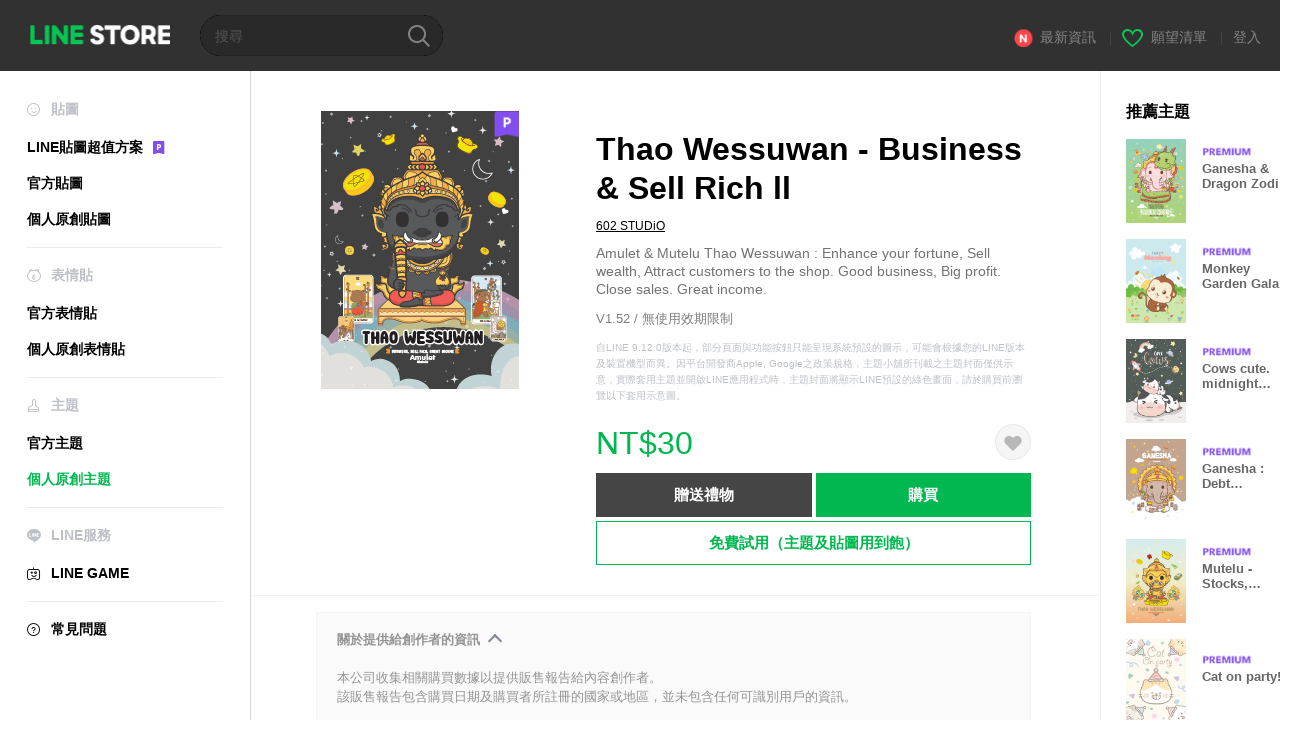

--- FILE ---
content_type: text/html;charset=UTF-8
request_url: https://store.line.me/themeshop/product/6f75c0bb-4f84-4123-ab59-4c7e8232f57a/zh-Hant?from=theme
body_size: 11527
content:
<!DOCTYPE html>
<html lang="zh-Hant" data-lang="zh-Hant">
<head>
  
    
  <meta charset="UTF-8" />
  <meta name="viewport" content="width=device-width, user-scalable=yes, initial-scale=1" />
  <title>Thao Wessuwan - Business &amp; Sell Rich ll – LINE主題 | LINE STORE</title>
  <meta name="description" content="Amulet &amp; Mutelu Thao Wessuwan : Enhance your fortune, Sell wealth, Attract customers to the shop. Good business, Big profit. Close sales. Great income." />
  <meta name="format-detection" content="telephone=no" />

    
  <meta property="og:type" content="website"/>
  <meta property="og:title" content="Thao Wessuwan - Business &amp; Sell Rich ll – LINE主題 | LINE STORE" />
  <meta property="og:url" content="https://store.line.me/themeshop/product/6f75c0bb-4f84-4123-ab59-4c7e8232f57a/zh-Hant?from=theme" />
  <meta property="og:description" content="Amulet &amp; Mutelu Thao Wessuwan : Enhance your fortune, Sell wealth, Attract customers to the shop. Good business, Big profit. Close sales. Great income." />
  <meta property="og:site_name" content="LINE STORE" />

  <meta property="og:locale" content="zh_TW" />
  <meta property="og:locale:alternative"
        content="id_ID" /><meta property="og:locale:alternative"
        content="th_TH" /><meta property="og:locale:alternative"
        content="en_PI" /><meta property="og:locale:alternative"
        content="ko_KR" /><meta property="og:locale:alternative"
        content="zh_HK" /><meta property="og:locale:alternative"
        content="en_UD" /><meta property="og:locale:alternative"
        content="pt_BR" /><meta property="og:locale:alternative"
        content="en_IN" /><meta property="og:locale:alternative"
        content="ja_JP" /><meta property="og:locale:alternative"
        content="ja_KS" /><meta property="og:locale:alternative"
        content="en_GB" /><meta property="og:locale:alternative"
        content="zh_MO" /><meta property="og:locale:alternative"
        content="zh_TW" /><meta property="og:locale:alternative"
        content="en_US" />
  
    
    
      <meta property="og:image" content="https://shop.line-scdn.net/themeshop/v1/products/6f/75/c0/6f75c0bb-4f84-4123-ab59-4c7e8232f57a/53/WEBSTORE/icon_198x278.png" />
      <meta name="twitter:image" content="https://shop.line-scdn.net/themeshop/v1/products/6f/75/c0/6f75c0bb-4f84-4123-ab59-4c7e8232f57a/53/WEBSTORE/icon_198x278.png" />
    
    
  
  <meta name="twitter:title" content="Thao Wessuwan - Business &amp; Sell Rich ll – LINE主題 | LINE STORE" />
  <meta name="twitter:description" content="Amulet &amp; Mutelu Thao Wessuwan : Enhance your fortune, Sell wealth, Attract customers to the shop. Good business, Big profit. Close sales. Great income." />
  <meta name="twitter:card" content="summary">

    
  <link rel="canonical" href="https://store.line.me/themeshop/product/6f75c0bb-4f84-4123-ab59-4c7e8232f57a/zh-Hant?from=theme">
  <link rel="alternate" hreflang="ja" href="https://store.line.me/themeshop/product/6f75c0bb-4f84-4123-ab59-4c7e8232f57a/ja?from=theme"/><link rel="alternate" hreflang="en" href="https://store.line.me/themeshop/product/6f75c0bb-4f84-4123-ab59-4c7e8232f57a/en?from=theme"/><link rel="alternate" hreflang="zh-Hant" href="https://store.line.me/themeshop/product/6f75c0bb-4f84-4123-ab59-4c7e8232f57a/zh-Hant?from=theme"/><link rel="alternate" hreflang="ko" href="https://store.line.me/themeshop/product/6f75c0bb-4f84-4123-ab59-4c7e8232f57a/ko?from=theme"/><link rel="alternate" hreflang="th" href="https://store.line.me/themeshop/product/6f75c0bb-4f84-4123-ab59-4c7e8232f57a/th?from=theme"/><link rel="alternate" hreflang="id" href="https://store.line.me/themeshop/product/6f75c0bb-4f84-4123-ab59-4c7e8232f57a/id?from=theme"/><link rel="alternate" hreflang="pt-BR" href="https://store.line.me/themeshop/product/6f75c0bb-4f84-4123-ab59-4c7e8232f57a/pt-BR?from=theme"/><link rel="alternate" hreflang="x-default" href="https://store.line.me/themeshop/product/6f75c0bb-4f84-4123-ab59-4c7e8232f57a?from=theme"/>

    
  
    <meta name="mobile-web-app-capable" content="yes" />
    <meta name="application-name" content="LINE STORE" />
    <meta name="apple-mobile-web-app-capable" content="yes" />
    <meta name="apple-mobile-web-app-status-bar-style" content="black" />
    <meta name="apple-mobile-web-app-title" content="LINE STORE" />
  

    
  <link rel="apple-touch-icon" sizes="228x228"
        href="https://scdn.line-apps.com/n/line_store_sp/img/apple_touch_icon_228_20160805.png" />
  <link rel="apple-touch-icon-precomposed"
        href="https://scdn.line-apps.com/n/line_store_sp/img/apple_touch_icon_144_20160805.png" />
  <link rel="icon" sizes="192x192" type="image/png"
        href="https://scdn.line-apps.com/n/line_store_sp/img/apple_touch_icon_192_20160805.png" />
  <link rel="shortcut icon" type="image/x-icon"
        href="https://scdn.line-apps.com/n/line_store_sp/img/favicon_20160805.ico" />

    
  <noscript>
    <div style="padding: 10px; text-align: center; background-color: #fffcca;">JavaScript無效
請啟用瀏覽器的設定</div>
  </noscript>

    


<script type="application/ld+json">
  {
    "@context": "https://schema.org",
    "@type": "Product",
    "sku": "6f75c0bb-4f84-4123-ab59-4c7e8232f57a",
    "url": "https://store.line.me/themeshop/product/6f75c0bb-4f84-4123-ab59-4c7e8232f57a/zh-Hant",
    
    "name": "Thao Wessuwan - Business & Sell Rich ll",
    "description": "Amulet & Mutelu Thao Wessuwan : Enhance your fortune, Sell wealth, Attract customers to the shop. Good business, Big profit. Close sales. Great income.",
    "image": "https://shop.line-scdn.net/themeshop/v1/products/6f/75/c0/6f75c0bb-4f84-4123-ab59-4c7e8232f57a/53/WEBSTORE/icon_198x278.png",
    
    "offers": {
      "@type": "Offer",
      "price": "30",
      "priceCurrency": "TWD",
      "url": "https://store.line.me/themeshop/product/6f75c0bb-4f84-4123-ab59-4c7e8232f57a/zh-Hant"
      
      ,"seller": {
         "@type": "Organization",
         "name": "602 STUDiO",
         "url": "https://store.line.me/themeshop/author/383502/zh-Hant"
      }
      
    }
    
    
  }
</script>


  
  
  
    
      
    
  

  <link href="https://static.line-scdn.net/laicon/edge/8.0/laicon.min.css" rel="stylesheet" crossorigin="anonymous" defer/>
  <link rel="stylesheet" crossorigin="anonymous" href="https://static.line-scdn.net/line_store/19b8c4ac38c/pc/css/line_store_pc.css"/>
  
  
    <link rel="stylesheet" crossorigin="anonymous" href="https://static.line-scdn.net/line_store/edge/store-vite/main.CawiWzHC.min.css" />
  
  

</head>
<body class="ExOsMac">
<div class="LyWrap">
  
  
  <div id="header-banner-root"></div>

  <header class="LyHead">
  <h1 class="MdGHD01Logo">
    <a href="/home/zh-Hant">LINE STORE</a>
  </h1>
  
  <div class="MdGHD02Search" data-widget="SearchBox">
    <form method="GET" action="/search/zh-Hant">
      <span class="MdIcoSearch01 FnSearchIcon" data-test="search-icon"></span>
      <span></span>
      <input class="FnSearchInput" data-test="search-field" type="text" name="q" placeholder="搜尋" value="" />
    </form>
  </div>
  <ul class="MdGHD03Util">
    <li class="mdGHD03Li">
      <a href="/notice/list/zh-Hant">
        <span class="MdIcoNew04"></span><span>最新資訊</span>
      </a>
      <span class="mdGHD03Line">|</span>
    </li>
    <li class="mdGHD03Li" data-test="wishlist-btn">
      <a href="/wishlist/zh-Hant"><span class="MdIcoWishlist01"></span><span>願望清單</span></a>
      <span class="mdGHD03Line">|</span>
    </li>
    
    
    <li class="mdGHD03Li" data-test="login-btn"><a href="/login/zh-Hant?url=%2Fthemeshop%2Fproduct%2F6f75c0bb-4f84-4123-ab59-4c7e8232f57a%2Fzh-Hant%3Ffrom%3Dtheme" rel="nofollow">登入</a></li>
  </ul>
</header>
  
  
  <div class="LyContents MdCF">
    
    
      <div class="LySub">
  <nav class="MdSB06Nav" role="navigation">
    
    <ul>
      <li class="title flexVerticalCenter">
        <i class="lar la-smile"></i>
        <span>貼圖</span>
      </li>
      <li>
        <a class="flexVerticalCenter"
           href="/stickers-premium/landing/zh-Hant">
            <span data-event-category="sticker"
                  data-event-label="Premium"
                  data-event-action="click_premium_sidemenu_PC">LINE貼圖超值方案</span>
          <img src="https://static.line-scdn.net/line_store/1814c5eeaa1/pc/img/common/img_charge_premium.svg" height="14" alt="" style="margin-left: 10px;" />
        </a>
      </li>
      
        
        
      
        <li data-test="stickershop-side-menu-item">
          <a href="/stickershop/home/general/zh-Hant"
             data-event-category="common"
             data-event-action="click_menu_sticker_pc">官方貼圖</a>
        </li>
        
      
        
        <li data-test="creators-stickershop-side-menu-item">
          <a href="/stickershop/home/user/zh-Hant"
             data-event-category="common"
             data-event-action="click_menu_cm-sticker_pc">個人原創貼圖</a>
        </li>
      
        
        
      
        
        
      
        
        
      
        
        
      
        
        
      
        
        
      
    </ul>
    <hr>
    <ul>
      <li class="title flexVerticalCenter">
        <i class="labr la-line-friends"></i>
        <span>表情貼</span>
      </li>
      
        
        
      
        
        
      
        
        
      
        <li data-test="emojishop-side-menu-item">
          <a href="/emojishop/home/general/zh-Hant"
             data-event-category="common"
             data-event-action="click_menu_emoji_pc">官方表情貼</a>
        </li>
        
      
        
        <li data-test="creators-emojishop-side-menu-item">
          <a href="/emojishop/home/creators/zh-Hant"
             data-event-category="common"
             data-event-action="click_menu_cs-emoji_pc">個人原創表情貼</a>
        </li>
      
        
        
      
        
        
      
        
        
      
        
        
      
    </ul>
    <hr>
    <ul>
      <li class="title flexVerticalCenter">
        <i class="lar la-brush"></i> <span>主題</span>
      </li>
      
        
        
      
        
        
      
        
        
      
        
        
      
        
        
      
        <li data-test="themeshop-side-menu-item">
          <a href="/themeshop/home/zh-Hant"
             data-event-category="common"
             data-event-action="click_menu_theme_pc">官方主題</a>
        </li>
        
      
        
        <li data-test="creators-themeshop-side-menu-item" class="ExSelected">
          <a href="/themeshop/home/creators/zh-Hant"
             data-event-category="common"
             data-event-action="click_menu_cs-theme_pc">個人原創主題</a>
        </li>
      
        
        
      
        
        
      
    </ul>
    <hr>
    <ul data-test="side-menu">
      <li class="title flexVerticalCenter">
        <i class="labr la-line-messenger-alt"></i>
        <span>LINE服務</span>
      </li>
      
        
        
        
        
        
        
        
      
        
        
        
        
        
        
        
      
        
        
        
        
        
        
        
      
        
        
        
        
        
        
        
      
        
        
        
        
        
        
        
      
        
        
        
        
        
        
        
      
        
        
        
        
        
        
        
      
        
        
        <li data-test="gameshop-side-menu-item">
          <a class="flexVerticalCenter" href="/game/zh-Hant">
            <i class="labr la-line-faceplay"></i>
            <span data-event-category="common"
                  data-event-action="click_menu_game_pc">LINE GAME</span>
          </a>
        </li>
        
        
        
        
      
        
        
        
        
        
        
        
      
    </ul>
    <hr>
    <ul>
      <li>
        <a class="flexVerticalCenter" href="https://help.line.me/webstore/web?lang=zh-Hant">
          <i class="lar la-question-circle"></i>
          <span>常見問題</span>
        </a>
      </li>
    </ul>
  </nav>
  
</div>
    
    
    
    <div class="LyMain" role="main">
      
  
    
      
    
  

      
      <section class="MdBox03">
        <div class="mdBox03Inner01">
          <div class="MdCMN38EndTop mdCMN38Theme">
            <div class="mdCMN38Img">
              
  
  <img height="278"
       width="198"
       alt="Thao Wessuwan - Business &amp; Sell Rich ll"
       src="https://shop.line-scdn.net/themeshop/v1/products/6f/75/c0/6f75c0bb-4f84-4123-ab59-4c7e8232f57a/53/WEBSTORE/icon_198x278.png" />


              <div class="MdIcoPremium_b">Premium</div>
            </div>
            <div class="mdCMN38Item01">
              <div class="mdCMN38Item0lHead">
                
                
                <p class="mdCMN38Item01Ttl" data-test="theme-name-title">Thao Wessuwan - Business &amp; Sell Rich ll</p>
              </div>
              <a class="mdCMN38Item01Author"
                 data-test="theme-author"
                 href="/themeshop/author/383502/zh-Hant">602 STUDiO</a>
              <p class="mdCMN38Item01Txt">Amulet &amp; Mutelu Thao Wessuwan : Enhance your fortune, Sell wealth, Attract customers to the shop. Good business, Big profit. Close sales. Great income.</p>
              <p class="mdCMN38Period">V1.52 / 無使用效期限制</p>
              <p class="mdCMN38LegalNotice">自LINE 9.12.0版本起，部分頁面與功能按鈕只能呈現系統預設的圖示，可能會根據您的LINE版本及裝置機型而異。因平台開發商Apple, Google之政策規格，主題小舖所刊載之主題封面僅供示意，實際套用主題並開啟LINE應用程式時，主題封面將顯示LINE預設的綠色畫面，請於購買前瀏覽以下套用示意圖。</p>
              <div class="mdCMN38Item01Info">
                <p class="mdCMN38Item01Price" data-test="theme-price">NT$30</p>
                
                <div id="spa-endpage-wish-button-root"></div>
                
              </div>
              
  

              <ul class="mdCMN38Item01Ul">
                
                
                  <li>
                    
  <button type="button" 
          class="MdBtn01P02"
          data-test="present-btn"
          data-href="/login/?url=%2Fthemeshop%2Fproduct%2F6f75c0bb-4f84-4123-ab59-4c7e8232f57a%2Fzh-Hant%3Ffrom%3Dtheme"
          data-widget="LinkButton">贈送禮物</button>

                  </li>
                  <li>
                    
  <button type="button" 
          class="MdBtn01P01"
          data-test="purchase-btn"
          rel="nofollow"
          data-href = "/themeshop/payment?id=6f75c0bb-4f84-4123-ab59-4c7e8232f57a&amp;confirmedPrice=NT%2430"
          data-widget = "PopUpButton"
          data-win-height="800"
          data-win-width="815"
          data-reload="true">購買</button>

                  </li>
                
              </ul>
              
  
    <div class="mdCMN38Item01Sub">
      <button type="button" class="MdBtn03 mdBtn03P01"
              data-widget="LinkButton"
              data-href="/stickers-premium/theme/redirectToSubscriptionLpIfNeeded/zh-Hant?productId=6f75c0bb-4f84-4123-ab59-4c7e8232f57a"
              data-event-category="sticker"
              data-event-label="theme_creators"
              data-event-action="click_theme_premium_trial_PC">免費試用（主題及貼圖用到飽）</button>
      
      
      
      
      
      
      
    </div>
  

              
            </div>
          </div>
          <div class="MdHLine01"></div>
          <div class="MdCMN09DetailView mdCMN09Theme">
  <div class="mdCMN09Preview">
    
    <div class="mdCMN09PreviewTxt" data-test="preview-text">
      
  <div data-widget="CreatorDisclaimerAccordion"
       data-update-collapse-disclaimer-api-param="USER_DISCLAIMER"
       data-update-collapse-disclaimer-api="/api/disclaimer/update/zh-Hant"
       style="margin-bottom: 10px;">
    <div class="accordion-button"
         data-collapse-target="#disclaimer"
         data-test="disclaimer-accordion-button">
      <span>關於提供給創作者的資訊</span>
    </div>
    <p id="disclaimer" data-test="disclaimer">
      <br>
      本公司收集相關購買數據以提供販售報告給內容創作者。<br>該販售報告包含購買日期及購買者所註冊的國家或地區，並未包含任何可識別用戶的資訊。
    </p>
  </div>

    </div>
  </div>
  <div class="mdCMN09ImgList">
    <div class="mdCMN09ImgListWarp">
      <ul class="mdCMN09Ul FnSticker_animation_list_img">
        <li class="mdCMN09Li">
          <span class="mdCMN09Image"
                style="background-image: url(&#39;https://shop.line-scdn.net/themeshop/v1/products/6f/75/c0/6f75c0bb-4f84-4123-ab59-4c7e8232f57a/53/ANDROID/zh-Hant/preview_002_720x1232.png&#39;); width: 340px; height: 581.7777777778px; background-size: 340px 581.7777777778px"
                oncontextmenu="return false;"></span>
        </li>
        <li class="mdCMN09Li">
          <span class="mdCMN09Image"
                style="background-image: url(&#39;https://shop.line-scdn.net/themeshop/v1/products/6f/75/c0/6f75c0bb-4f84-4123-ab59-4c7e8232f57a/53/ANDROID/zh-Hant/preview_003_720x1232.png&#39;); width: 340px; height: 581.7777777778px; background-size: 340px 581.7777777778px"
                oncontextmenu="return false;"></span>
        </li>
        <li class="mdCMN09Li">
          <span class="mdCMN09Image"
                style="background-image: url(&#39;https://shop.line-scdn.net/themeshop/v1/products/6f/75/c0/6f75c0bb-4f84-4123-ab59-4c7e8232f57a/53/ANDROID/zh-Hant/preview_004_720x1232.png&#39;); width: 340px; height: 581.7777777778px; background-size: 340px 581.7777777778px"
                oncontextmenu="return false;"></span>
        </li>
        <li class="mdCMN09Li">
          <span class="mdCMN09Image"
                style="background-image: url(&#39;https://shop.line-scdn.net/themeshop/v1/products/6f/75/c0/6f75c0bb-4f84-4123-ab59-4c7e8232f57a/53/ANDROID/zh-Hant/preview_005_720x1232.png&#39;); width: 340px; height: 581.7777777778px; background-size: 340px 581.7777777778px"
                oncontextmenu="return false;"></span>
        </li>
      </ul>
    </div>
  </div>
  <p class="mdCMN09Copy">2022 © 602 Studio</p>
  <p class="mdCMN09Txt">
   <a href="javascript:;"
      data-widget="EventTrigger"
      data-event-name="openModalWindow"
      data-event-target="EnvironmentCaution">注意事項</a>
   <a data-widget="PopUpButton"
      data-win-height="760"
      data-win-width="692"
      data-reload="true"
      href="/report/themeshop/6f75c0bb-4f84-4123-ab59-4c7e8232f57a/zh-Hant">檢舉</a>
  </p>
  <div class="MdCMN22Share">
  <ul class="mdCMN22ShareUl">
    <li class="mdCMN22ShareLi">
      <a href="javascript:;"
         data-test="line-btn"
         data-widget="ShareButton"
         data-type="line_timeline"
         title="LINE" data-share-text="Thao Wessuwan - Business &amp; Sell Rich ll – LINE主題 | LINE STORE" data-share-url="https://store.line.me/themeshop/product/6f75c0bb-4f84-4123-ab59-4c7e8232f57a/zh-Hant?from=theme">
        <span class="mdCMN22ShareLINE">LINE Share</span>
      </a>
    </li>
    <li class="mdCMN22ShareLi">
      <a href="javascript:;"
         data-test="twitter-btn"
         data-widget="ShareButton"
         data-type="tw"
         title="X (Twitter)" data-share-text="Thao Wessuwan - Business &amp; Sell Rich ll – LINE主題 | LINE STORE" data-share-url="https://store.line.me/themeshop/product/6f75c0bb-4f84-4123-ab59-4c7e8232f57a/zh-Hant?from=theme">
        <span class="mdCMN22ShareTW">X (Twitter) Share</span>
      </a>
    </li>
    <li class="mdCMN22ShareLi">
      <a href="javascript:;"
         data-test="facebook-btn"
         data-widget="ShareButton"
         data-type="fb"
         title="Facebook" data-share-text="Thao Wessuwan - Business &amp; Sell Rich ll – LINE主題 | LINE STORE" data-share-url="https://store.line.me/themeshop/product/6f75c0bb-4f84-4123-ab59-4c7e8232f57a/zh-Hant?from=theme">
        <span class="mdCMN22ShareFB">Facebook Share</span>
      </a>
    </li>
  </ul>
  <!--/MdCMN22Share-->
</div>
</div>
        </div>
        <div class="mdBox03Inner02">
  <div class="MdHead01">
    <h2 class="MdTtl02"
        data-test="recommended-theme-title">推薦主題</h2>
  </div>
  <div class="MdCMN01List">
    <ul class="mdCMN01Ul"
        data-test="recommended-theme-list">
      <li class="mdCMN01Li">

        <a href="/themeshop/product/13758818-0c5c-4a26-8a90-c698a390944e/zh-Hant?from=theme">
          <div class="MdCMN07Item mdCMN07Theme">
            <div class="mdCMN07Img">
              
  
  <img height="84"
       width="60"
       alt="Ganesha &amp; Dragon Zodiac + Wealth"
       src="https://shop.line-scdn.net/themeshop/v1/products/13/75/88/13758818-0c5c-4a26-8a90-c698a390944e/32/WEBSTORE/icon_198x278.png" />


            </div>
            <div class="mdCMN07Txt" data-test="recommended-theme-name">
              
  
  
  <span class="MdIco01Premium">Premium</span>

              <h3 class="mdCMN07Ttl">Ganesha &amp; Dragon Zodiac + Wealth</h3>
            </div>
          </div>
        </a>
      </li>
      <li class="mdCMN01Li">

        <a href="/themeshop/product/59e04fca-9c0f-49ef-a6bc-bd6cc5bade24/zh-Hant?from=theme">
          <div class="MdCMN07Item mdCMN07Theme">
            <div class="mdCMN07Img">
              
  
  <img height="84"
       width="60"
       alt="Monkey Garden Galaxy Friendly"
       src="https://shop.line-scdn.net/themeshop/v1/products/59/e0/4f/59e04fca-9c0f-49ef-a6bc-bd6cc5bade24/67/WEBSTORE/icon_198x278.png" />


            </div>
            <div class="mdCMN07Txt" data-test="recommended-theme-name">
              
  
  
  <span class="MdIco01Premium">Premium</span>

              <h3 class="mdCMN07Ttl">Monkey Garden Galaxy Friendly</h3>
            </div>
          </div>
        </a>
      </li>
      <li class="mdCMN01Li">

        <a href="/themeshop/product/c460bf30-bab1-4081-82c6-bb74f09087df/zh-Hant?from=theme">
          <div class="MdCMN07Item mdCMN07Theme">
            <div class="mdCMN07Img">
              
  
  <img height="84"
       width="60"
       alt="Cows cute. midnight green galaxy."
       src="https://shop.line-scdn.net/themeshop/v1/products/c4/60/bf/c460bf30-bab1-4081-82c6-bb74f09087df/72/WEBSTORE/icon_198x278.png" />


            </div>
            <div class="mdCMN07Txt" data-test="recommended-theme-name">
              
  
  
  <span class="MdIco01Premium">Premium</span>

              <h3 class="mdCMN07Ttl">Cows cute. midnight green galaxy.</h3>
            </div>
          </div>
        </a>
      </li>
      <li class="mdCMN01Li">

        <a href="/themeshop/product/b8ffa740-c220-44e9-aaf1-3547b450b35d/zh-Hant?from=theme">
          <div class="MdCMN07Item mdCMN07Theme">
            <div class="mdCMN07Img">
              
  
  <img height="84"
       width="60"
       alt="Ganesha : Debt Entirely&amp;Rich XI"
       src="https://shop.line-scdn.net/themeshop/v1/products/b8/ff/a7/b8ffa740-c220-44e9-aaf1-3547b450b35d/47/WEBSTORE/icon_198x278.png" />


            </div>
            <div class="mdCMN07Txt" data-test="recommended-theme-name">
              
  
  
  <span class="MdIco01Premium">Premium</span>

              <h3 class="mdCMN07Ttl">Ganesha : Debt Entirely&amp;Rich XI</h3>
            </div>
          </div>
        </a>
      </li>
      <li class="mdCMN01Li">

        <a href="/themeshop/product/7d81afad-e05b-4cb2-a5e7-df3b50804401/zh-Hant?from=theme">
          <div class="MdCMN07Item mdCMN07Theme">
            <div class="mdCMN07Img">
              
  
  <img height="84"
       width="60"
       alt="Mutelu - Stocks, Crypto, Gold I"
       src="https://shop.line-scdn.net/themeshop/v1/products/7d/81/af/7d81afad-e05b-4cb2-a5e7-df3b50804401/52/WEBSTORE/icon_198x278.png" />


            </div>
            <div class="mdCMN07Txt" data-test="recommended-theme-name">
              
  
  
  <span class="MdIco01Premium">Premium</span>

              <h3 class="mdCMN07Ttl">Mutelu - Stocks, Crypto, Gold I</h3>
            </div>
          </div>
        </a>
      </li>
      <li class="mdCMN01Li">

        <a href="/themeshop/product/cf60b222-1c9a-4cd6-9247-41b15b2dd6d0/zh-Hant?from=theme">
          <div class="MdCMN07Item mdCMN07Theme">
            <div class="mdCMN07Img">
              
  
  <img height="84"
       width="60"
       alt="Cat on party!"
       src="https://shop.line-scdn.net/themeshop/v1/products/cf/60/b2/cf60b222-1c9a-4cd6-9247-41b15b2dd6d0/33/WEBSTORE/icon_198x278.png" />


            </div>
            <div class="mdCMN07Txt" data-test="recommended-theme-name">
              
  
  
  <span class="MdIco01Premium">Premium</span>

              <h3 class="mdCMN07Ttl">Cat on party!</h3>
            </div>
          </div>
        </a>
      </li>
      <li class="mdCMN01Li">

        <a href="/themeshop/product/659a72f9-4655-4856-9d79-8308e6c14b6b/zh-Hant?from=theme">
          <div class="MdCMN07Item mdCMN07Theme">
            <div class="mdCMN07Img">
              
  
  <img height="84"
       width="60"
       alt="Teddy Bear Love Summer Happy"
       src="https://shop.line-scdn.net/themeshop/v1/products/65/9a/72/659a72f9-4655-4856-9d79-8308e6c14b6b/61/WEBSTORE/icon_198x278.png" />


            </div>
            <div class="mdCMN07Txt" data-test="recommended-theme-name">
              
  
  
  <span class="MdIco01Premium">Premium</span>

              <h3 class="mdCMN07Ttl">Teddy Bear Love Summer Happy</h3>
            </div>
          </div>
        </a>
      </li>
      <li class="mdCMN01Li">

        <a href="/themeshop/product/e69b590b-a23f-42ee-b15f-d834d659c52d/zh-Hant?from=theme">
          <div class="MdCMN07Item mdCMN07Theme">
            <div class="mdCMN07Img">
              
  
  <img height="84"
       width="60"
       alt="Taurus - Debt entirely &amp; Rich II"
       src="https://shop.line-scdn.net/themeshop/v1/products/e6/9b/59/e69b590b-a23f-42ee-b15f-d834d659c52d/51/WEBSTORE/icon_198x278.png" />


            </div>
            <div class="mdCMN07Txt" data-test="recommended-theme-name">
              
  
  
  <span class="MdIco01Premium">Premium</span>

              <h3 class="mdCMN07Ttl">Taurus - Debt entirely &amp; Rich II</h3>
            </div>
          </div>
        </a>
      </li>
      <li class="mdCMN01Li">

        <a href="/themeshop/product/346cfe37-7bf7-498d-9dc9-fe5f58f941c9/zh-Hant?from=theme">
          <div class="MdCMN07Item mdCMN07Theme">
            <div class="mdCMN07Img">
              
  
  <img height="84"
       width="60"
       alt="Amulet Bear XIII - In Love &amp; New Love"
       src="https://shop.line-scdn.net/themeshop/v1/products/34/6c/fe/346cfe37-7bf7-498d-9dc9-fe5f58f941c9/54/WEBSTORE/icon_198x278.png" />


            </div>
            <div class="mdCMN07Txt" data-test="recommended-theme-name">
              
  
  
  <span class="MdIco01Premium">Premium</span>

              <h3 class="mdCMN07Ttl">Amulet Bear XIII - In Love &amp; New Love</h3>
            </div>
          </div>
        </a>
      </li>
      <li class="mdCMN01Li">

        <a href="/themeshop/product/295c143d-dd69-4fb9-b4b2-e3e629bc3255/zh-Hant?from=theme">
          <div class="MdCMN07Item mdCMN07Theme">
            <div class="mdCMN07Img">
              
  
  <img height="84"
       width="60"
       alt="Dino &amp; Rabbit Cute"
       src="https://shop.line-scdn.net/themeshop/v1/products/29/5c/14/295c143d-dd69-4fb9-b4b2-e3e629bc3255/39/WEBSTORE/icon_198x278.png" />


            </div>
            <div class="mdCMN07Txt" data-test="recommended-theme-name">
              
  
  
  

              <h3 class="mdCMN07Ttl">Dino &amp; Rabbit Cute</h3>
            </div>
          </div>
        </a>
      </li>
      <li class="mdCMN01Li">

        <a href="/themeshop/product/692ef3f3-1cdf-4ec6-986d-389f0b305028/zh-Hant?from=theme">
          <div class="MdCMN07Item mdCMN07Theme">
            <div class="mdCMN07Img">
              
  
  <img height="84"
       width="60"
       alt="Aquarius - Wealth &amp; Money Flows IV"
       src="https://shop.line-scdn.net/themeshop/v1/products/69/2e/f3/692ef3f3-1cdf-4ec6-986d-389f0b305028/51/WEBSTORE/icon_198x278.png" />


            </div>
            <div class="mdCMN07Txt" data-test="recommended-theme-name">
              
  
  
  <span class="MdIco01Premium">Premium</span>

              <h3 class="mdCMN07Ttl">Aquarius - Wealth &amp; Money Flows IV</h3>
            </div>
          </div>
        </a>
      </li>
      <li class="mdCMN01Li">

        <a href="/themeshop/product/fe1243a7-2f86-4aeb-9988-950e2edbe749/zh-Hant?from=theme">
          <div class="MdCMN07Item mdCMN07Theme">
            <div class="mdCMN07Img">
              
  
  <img height="84"
       width="60"
       alt="Simple Cutie White Rabbit Theme"
       src="https://shop.line-scdn.net/themeshop/v1/products/fe/12/43/fe1243a7-2f86-4aeb-9988-950e2edbe749/71/WEBSTORE/icon_198x278.png" />


            </div>
            <div class="mdCMN07Txt" data-test="recommended-theme-name">
              
  
  
  <span class="MdIco01Premium">Premium</span>

              <h3 class="mdCMN07Ttl">Simple Cutie White Rabbit Theme</h3>
            </div>
          </div>
        </a>
      </li>
      <li class="mdCMN01Li">

        <a href="/themeshop/product/20dccbdb-1a4a-4c05-97fa-7c96a8c9bf63/zh-Hant?from=theme">
          <div class="MdCMN07Item mdCMN07Theme">
            <div class="mdCMN07Img">
              
  
  <img height="84"
       width="60"
       alt="Taurus - Wealth &amp; Money Flows V"
       src="https://shop.line-scdn.net/themeshop/v1/products/20/dc/cb/20dccbdb-1a4a-4c05-97fa-7c96a8c9bf63/51/WEBSTORE/icon_198x278.png" />


            </div>
            <div class="mdCMN07Txt" data-test="recommended-theme-name">
              
  
  
  <span class="MdIco01Premium">Premium</span>

              <h3 class="mdCMN07Ttl">Taurus - Wealth &amp; Money Flows V</h3>
            </div>
          </div>
        </a>
      </li>
      <li class="mdCMN01Li">

        <a href="/themeshop/product/6cda5e38-7cf9-4b16-874a-99ba0f945d5e/zh-Hant?from=theme">
          <div class="MdCMN07Item mdCMN07Theme">
            <div class="mdCMN07Img">
              
  
  <img height="84"
       width="60"
       alt="Whale Cutie Sea"
       src="https://shop.line-scdn.net/themeshop/v1/products/6c/da/5e/6cda5e38-7cf9-4b16-874a-99ba0f945d5e/80/WEBSTORE/icon_198x278.png" />


            </div>
            <div class="mdCMN07Txt" data-test="recommended-theme-name">
              
  
  
  <span class="MdIco01Premium">Premium</span>

              <h3 class="mdCMN07Ttl">Whale Cutie Sea</h3>
            </div>
          </div>
        </a>
      </li>
      <li class="mdCMN01Li">

        <a href="/themeshop/product/263c0b7a-036c-4372-ac87-56eba8357fe8/zh-Hant?from=theme">
          <div class="MdCMN07Item mdCMN07Theme">
            <div class="mdCMN07Img">
              
  
  <img height="84"
       width="60"
       alt="Dino Lover. green"
       src="https://shop.line-scdn.net/themeshop/v1/products/26/3c/0b/263c0b7a-036c-4372-ac87-56eba8357fe8/85/WEBSTORE/icon_198x278.png" />


            </div>
            <div class="mdCMN07Txt" data-test="recommended-theme-name">
              
  
  
  <span class="MdIco01Premium">Premium</span>

              <h3 class="mdCMN07Ttl">Dino Lover. green</h3>
            </div>
          </div>
        </a>
      </li>
      <li class="mdCMN01Li">

        <a href="/themeshop/product/b1568384-521a-4420-8b16-92368dbc58fb/zh-Hant?from=theme">
          <div class="MdCMN07Item mdCMN07Theme">
            <div class="mdCMN07Img">
              
  
  <img height="84"
       width="60"
       alt="Pig Zodiac - Business&amp;Sell rich III"
       src="https://shop.line-scdn.net/themeshop/v1/products/b1/56/83/b1568384-521a-4420-8b16-92368dbc58fb/51/WEBSTORE/icon_198x278.png" />


            </div>
            <div class="mdCMN07Txt" data-test="recommended-theme-name">
              
  
  
  <span class="MdIco01Premium">Premium</span>

              <h3 class="mdCMN07Ttl">Pig Zodiac - Business&amp;Sell rich III</h3>
            </div>
          </div>
        </a>
      </li>
      <li class="mdCMN01Li">

        <a href="/themeshop/product/572ee635-35ff-4743-a8c5-1825395e055f/zh-Hant?from=theme">
          <div class="MdCMN07Item mdCMN07Theme">
            <div class="mdCMN07Img">
              
  
  <img height="84"
       width="60"
       alt="Libra - Wealth &amp; Money Flows III"
       src="https://shop.line-scdn.net/themeshop/v1/products/57/2e/e6/572ee635-35ff-4743-a8c5-1825395e055f/51/WEBSTORE/icon_198x278.png" />


            </div>
            <div class="mdCMN07Txt" data-test="recommended-theme-name">
              
  
  
  <span class="MdIco01Premium">Premium</span>

              <h3 class="mdCMN07Ttl">Libra - Wealth &amp; Money Flows III</h3>
            </div>
          </div>
        </a>
      </li>
      <li class="mdCMN01Li">

        <a href="/themeshop/product/b10efc41-1b4a-4a9f-a763-c25670b05cd8/zh-Hant?from=theme">
          <div class="MdCMN07Item mdCMN07Theme">
            <div class="mdCMN07Img">
              
  
  <img height="84"
       width="60"
       alt="Bear : to the moon!"
       src="https://shop.line-scdn.net/themeshop/v1/products/b1/0e/fc/b10efc41-1b4a-4a9f-a763-c25670b05cd8/48/WEBSTORE/icon_198x278.png" />


            </div>
            <div class="mdCMN07Txt" data-test="recommended-theme-name">
              
  
  
  <span class="MdIco01Premium">Premium</span>

              <h3 class="mdCMN07Ttl">Bear : to the moon!</h3>
            </div>
          </div>
        </a>
      </li>
      <li class="mdCMN01Li">

        <a href="/themeshop/product/3f7dbfc6-f9fe-4903-af3e-314b1be34918/zh-Hant?from=theme">
          <div class="MdCMN07Item mdCMN07Theme">
            <div class="mdCMN07Img">
              
  
  <img height="84"
       width="60"
       alt="Whale Cute Sea"
       src="https://shop.line-scdn.net/themeshop/v1/products/3f/7d/bf/3f7dbfc6-f9fe-4903-af3e-314b1be34918/80/WEBSTORE/icon_198x278.png" />


            </div>
            <div class="mdCMN07Txt" data-test="recommended-theme-name">
              
  
  
  <span class="MdIco01Premium">Premium</span>

              <h3 class="mdCMN07Ttl">Whale Cute Sea</h3>
            </div>
          </div>
        </a>
      </li>
      <li class="mdCMN01Li">

        <a href="/themeshop/product/b82943d9-9b1f-4878-bda1-4e9e0a8112f2/zh-Hant?from=theme">
          <div class="MdCMN07Item mdCMN07Theme">
            <div class="mdCMN07Img">
              
  
  <img height="84"
       width="60"
       alt="Cactus Dino."
       src="https://shop.line-scdn.net/themeshop/v1/products/b8/29/43/b82943d9-9b1f-4878-bda1-4e9e0a8112f2/76/WEBSTORE/icon_198x278.png" />


            </div>
            <div class="mdCMN07Txt" data-test="recommended-theme-name">
              
  
  
  <span class="MdIco01Premium">Premium</span>

              <h3 class="mdCMN07Ttl">Cactus Dino.</h3>
            </div>
          </div>
        </a>
      </li>
      <li class="mdCMN01Li">

        <a href="/themeshop/product/33053fac-d5b5-476a-a803-6bf0e3d0c008/zh-Hant?from=theme">
          <div class="MdCMN07Item mdCMN07Theme">
            <div class="mdCMN07Img">
              
  
  <img height="84"
       width="60"
       alt="Simple So Lovely Black Cat Theme"
       src="https://shop.line-scdn.net/themeshop/v1/products/33/05/3f/33053fac-d5b5-476a-a803-6bf0e3d0c008/53/WEBSTORE/icon_198x278.png" />


            </div>
            <div class="mdCMN07Txt" data-test="recommended-theme-name">
              
  
  
  <span class="MdIco01Premium">Premium</span>

              <h3 class="mdCMN07Ttl">Simple So Lovely Black Cat Theme</h3>
            </div>
          </div>
        </a>
      </li>
      <li class="mdCMN01Li">

        <a href="/themeshop/product/f96ed807-3429-43a8-9550-c41863d5228a/zh-Hant?from=theme">
          <div class="MdCMN07Item mdCMN07Theme">
            <div class="mdCMN07Img">
              
  
  <img height="84"
       width="60"
       alt="Dinosaur Baby Green Tea"
       src="https://shop.line-scdn.net/themeshop/v1/products/f9/6e/d8/f96ed807-3429-43a8-9550-c41863d5228a/81/WEBSTORE/icon_198x278.png" />


            </div>
            <div class="mdCMN07Txt" data-test="recommended-theme-name">
              
  
  
  <span class="MdIco01Premium">Premium</span>

              <h3 class="mdCMN07Ttl">Dinosaur Baby Green Tea</h3>
            </div>
          </div>
        </a>
      </li>
      <li class="mdCMN01Li">

        <a href="/themeshop/product/4af7892b-47c6-4023-9f0f-0c266fb1d352/zh-Hant?from=theme">
          <div class="MdCMN07Item mdCMN07Theme">
            <div class="mdCMN07Img">
              
  
  <img height="84"
       width="60"
       alt="Cute Sheep Galaxy Navy Blue"
       src="https://shop.line-scdn.net/themeshop/v1/products/4a/f7/89/4af7892b-47c6-4023-9f0f-0c266fb1d352/96/WEBSTORE/icon_198x278.png" />


            </div>
            <div class="mdCMN07Txt" data-test="recommended-theme-name">
              
  
  
  <span class="MdIco01Premium">Premium</span>

              <h3 class="mdCMN07Ttl">Cute Sheep Galaxy Navy Blue</h3>
            </div>
          </div>
        </a>
      </li>
    </ul>
  </div>
</div>
      </section>
      
      
      
      
    
      
        
  
    
      
    
  

      
      
    </div>
    
  </div>
  
  
  
  <footer class="LyFoot" role="contentinfo" data-test="foot-menu">

      
    
    
    <!-- For TW -->
    <div class="lyFootInner">
      <h1 class="MdHide">LINE Taiwan Limited Link</h1>
      <div class="MdGFT02Link">
        <ul class="mdGFT02Ul" data-test="tw-foot-menu-ul">
          <li><a href="/terms/zh-Hant">服務條款</a>
          </li>
          <li><a href="https://terms.line.me/line_tw_privacy_policy?lang=zh-Hant"
                 target="_blank">隱私權政策</a></li>
          <li><a href="https://terms.line.me/webstore_taiwan_mktpp?lang=zh-Hant">行銷資料提供政策</a></li>
        </ul>
      </div>
      <p class="MdGFT01Copy" data-test="company-name">
        <small><b>台灣連線股份有限公司　統一編號：24556886</b>&emsp;
          <b>&copy; LINE Taiwan Limited</b></small>
      </p>
    </div>

    
    
    
      

    <div class="MdGFT03Lang">
      <div class="mdGFT03NewSelect01" data-widget="Select" data-form=".FnLanguageSelectForm">
        <div class="mdGFT03Label"><span class="mdGFT03LabelTxt" data-test="set-language-txt"></span></div>
        <ul class="mdGFT03Ul MdHide" style="top: -202px">
          <li class="mdGFT03Li" data-action="/setLanguage/ja">
            <a class="mdGFT03Txt">日本語</a>
          </li>
          <li class="mdGFT03Li" data-action="/setLanguage/en">
            <a class="mdGFT03Txt">English</a>
          </li>
          <li class="mdGFT03Li" data-action="/setLanguage/zh-Hant"
              data-selected="true">
            <a class="mdGFT03Txt">中文(繁體)</a>
          </li>
          <li class="mdGFT03Li" data-action="/setLanguage/ko">
            <a class="mdGFT03Txt">한국어</a>
          </li>
          <li class="mdGFT03Li" data-action="/setLanguage/th">
            <a class="mdGFT03Txt">ภาษาไทย</a>
          </li>
          <li class="mdGFT03Li" data-action="/setLanguage/id">
            <a class="mdGFT03Txt">Bahasa Indonesia</a>
          </li>
          <li class="mdGFT03Li" data-action="/setLanguage/pt-BR">
            <a class="mdGFT03Txt">Português brasileiro</a>
          </li>
        </ul>
        <form class="FnLanguageSelectForm" method="POST"
              action="/setLanguage/zh-Hant"><input type="hidden" name="_csrf" value="6e8ea1e9-68a5-43e7-a36e-130f944faf3c"/>
          <input type="hidden" class="FnUrl" name="url" value="/themeshop/product/6f75c0bb-4f84-4123-ab59-4c7e8232f57a/zh-Hant?from=theme" />
        </form>
      </div>
    </div>

  </footer>

  
  <!-- friend item templates -->
  <script type="text/template" class="FnPresentFriendTemplate">
    <tr>
      <td class="mdLYR08TdImg">
        <div class="mdLYR08Img"><img src="{{imageUrl}}" /></div>
      </td>
      <td class="mdLYR08TdTxt">
        <div class="mdLYR08Txt">{{name}}</div>
      </td>
      <td class="mdLYR08TdBtn"><a class="MdBtn05 FnFrindSelectBtn" href="javascript:;"><span
        class="mdBtn05Inner"><span
        class="mdBtn05Txt">選擇</span></span></a></td>
    </tr>
  </script>

  <!-- templates for radio buttons -->
  <script type="text/template" class="FnCallPlanRadioTemplate">
    <li class="mdCMN17Li">
      <label>
        <div class="MdIcoRadio01 {{selectedClass}}">
          <span class="mdIcoRadio01Ico"></span>
          <input name="type" value="{{id}}" type="radio" data-price="{{displayPrice}}" data-product-id="{{id}}"
                 data-item-type="{{type}}" />
        </div>
        <p class="mdCMN17LiTxt">{{name}}</p>
      </label>
    </li>
  </script>
  


  
</div>

<div>
  
  
  
  <div class="MdLYR01Box"
       data-widget="ModalWindow"
       data-widget-id="ModalWindowPresent"
       style="top: 50%; left: 50%; margin-left: -241px; margin-top: -305px; display: none;'">
    <div class="MdLYR02Body mdLYR02Present"
         data-widget="PresentFriends"
         data-package-id="123456"
         data-friends-api=/api/present/friends/zh-Hant
         data-skip-template="true"
         data-win-height="800"
         data-win-width="815"
         data-submit-url="/themeshop/payment?id=6f75c0bb-4f84-4123-ab59-4c7e8232f57a&amp;confirmedPrice=NT%2430"
         data-to-user-param="toUserMid">
      <a class="mdLYR02Close FnModalWindowClose"
         href="javascript:;"><span class="MdBtnClose01">關閉</span></a>
      <div class="MdLYR03Head">
        <h1 class="mdLYR03Ttl">選擇好友</h1>
      </div>
      <div data-tab-id="0"
           style="display: none;">
        <p class="mdLYR02Desc">請選擇要送禮的好友。</p>
        <div class="MdLYR07Search FnFriendsSearchWrap">
          <div class="mdLYR07SearchBox">
            <input class="FnFriendsSearchInput"
                   type="text"
                   name=""
                   id=""
                   value=""
                   placeholder="搜尋" /><span
            class="MdIcoSearch02 FnFriendsSearchBtn"></span>
          </div>
          <div class="MdLYR08List">
            <p class="mdLYR08noR FnFriendsNoResults"
               style="display: none;">找不到符合條件的資料</p>
            <table class="mdLYR08Tbl FnFriendsTable"></table>
          </div>
        </div>
      </div>
      <div data-tab-id="1"
           style="display: none;">
        <p class="mdLYR02Desc">請選擇送禮通知的圖樣</p>
        <div class="MdLYR08List">
          <ul class="mdLYR08Ul"
              data-widget="RadioGroup"
              data-widget-id="presentFriendsRadioGroup">
            <li class="mdLYR08Li ExSelected">
              <label></label>
              <div class="MdIcoRadio02">
                <label><span class="mdIcoRadio02Ico"></span><input name="presentTemplateId"
                                                                   value="0"
                                                                   type="radio"/></label>
              </div>
              <label><span class="mdLYR08Img01">For You - Sticker Type 01</span></label>
            </li>
            <li class="mdLYR08Li">
              <label></label>
              <div class="MdIcoRadio02">
                <label><span class="mdIcoRadio02Ico"></span><input name="presentTemplateId"
                                                                   value="1"
                                                                   type="radio"/></label>
              </div>
              <label><span class="mdLYR08Img02">For You - Sticker Type 02</span></label>
            </li>
            <li class="mdLYR08Li">
              <label></label>
              <div class="MdIcoRadio02">
                <label><span class="mdIcoRadio02Ico"></span><input name="presentTemplateId"
                                                                   value="2"
                                                                   type="radio"/></label>
              </div>
              <label><span class="mdLYR08Img03">For You - Sticker Type 03</span></label>
            </li>
            <li class="mdLYR08Li">
              <label></label>
              <div class="MdIcoRadio02">
                <label><span class="mdIcoRadio02Ico"></span><input name="presentTemplateId"
                                                                   value="3"
                                                                   type="radio"/></label>
              </div>
              <label><span class="mdLYR08Img04">For You - Sticker Type 04</span></label>
            </li>
          </ul>
          <div class="mdLYR08Send">
            <p class="mdLYR08SendTxt">
              &#x00A0;
            </p>
            <div class="mdLYR08SendBtn">
              <a class="MdBtn01 mdBtn03 FnCancelBtn"
                 href="javascript:;"><span class="mdBtn01Inner">
                <span class="mdBtn01Txt">取消</span></span></a>
              <a class="MdBtn01 mdBtn01 FnSubmitBtn" href="javascript:;">
                <span class="mdBtn01Inner">
                  
                    <span class="mdBtn01Txt">NT$30 購買</span>
                  
                  
                </span>
              </a>
            </div>
          </div>
        </div>
      </div>
    </div>
  </div>

  
  <div class="MdLYR01Layer" data-widget="ModalWindow" data-widget-id="EnvironmentCaution" style="display: none;">
    <div class="mdLYR01Inner">
      <div class="mdLYR01Body">
        <div class="MdLYR22Caution">
          <h3 class="mdLYR22Ttl01">注意事項</h3>
          <p class="mdLYR22Txt01">依使用的LINE版本或作業系統而定，<br>有可能無法購買或贈送禮物。<br>依使用的LINE版本而定，<br>主題的部分畫面設計可能會有所差異。</p>
        </div>
      </div>
      <div class="mdLYR01Foot">
        <button class="mdLYR01Close" data-widget="EventTrigger"
        data-event-name="closeModalWindow"
        data-event-target="EnvironmentCaution">關閉</button>
      </div>
    </div>
  </div>

  
  <script>/*<![CDATA[*/
    function pageIsReloaded() {
      try {
        const navigationEntries = performance.getEntriesByType("navigation");

        return navigationEntries.length > 0
               && navigationEntries[0] instanceof PerformanceNavigationTiming
               && navigationEntries[0].type === 'reload';
      } catch {
        // If PerformanceNavigationTiming is unavailable, ignore this method.
        return false;
      }
    }

    document.addEventListener("DOMContentLoaded", function () {
      // If the page is reloaded, do not send the event.
      if (pageIsReloaded()) {
        return;
      }

      const url = '/api/end-page-reference/send-event';

      const data = {
        itemType: "THEME",
        itemId: "6f75c0bb-4f84-4123-ab59-4c7e8232f57a",
        countryCode: "TW",
        viewType: "PC",
        referrer: document.referrer || '',
      };

      $.ajax({
        url: url,
        type: "POST",
        contentType: "application/json",
        data: JSON.stringify(data),
        dataType: "json",
      });
    });
  /*]]>*/</script>

</div>

  
    <div class="MdOverlay FnOverlay" style="display:none;"></div>
  


  



<script type="text/javascript">
  //<![CDATA[
  //
  var OPTIONS = {
    config: {
      debug: false,
      pageType: "themeEndPage",
      staticUrl: "https:\/\/scdn.line-apps.com\/n\/"
    },
    // define messages only used in JS
    messages: {}
  };

  OPTIONS.config.wishProduct = {
    productType: "THEME",
    productId: "6f75c0bb-4f84-4123-ab59-4c7e8232f57a"
  };

  //
  //]]>
</script>

  <script>/*<![CDATA[*/
  (function (w, d, s, l, i) {
    w[l] = w[l] || [];
    w[l].push({'gtm.start': new Date().getTime(), event: 'gtm.js'});
    var f = d.getElementsByTagName(s)[0], j = d.createElement(s), dl = l != 'dataLayer' ? '&l=' + l : '';
    j.async = true;
    j.src = '//www.googletagmanager.com/gtm.js?id=' + i + dl;
    f.parentNode.insertBefore(j, f);
  })(window, document, 'script', 'dataLayer', 'GTM-TVHZDL');
  /*]]>*/</script>
  <script>
    OPTIONS.config.env = {
      phase: "release",
      storeDomain: "store.line.me",
      billingDomain: "store-bill.line.me",
      lineScheme: "line"
    };
    OPTIONS.config.assetsUrl = "https:\/\/static.line-scdn.net\/line_store\/";
    OPTIONS.config.tagNo = "19b8c4ac38c";

    OPTIONS.config.oa = {"friendShip":"UNSPECIFIED","searchId":"linestoretw"};

    OPTIONS.config.userStateModel = {
      isLoggedIn: false,
      country: "TW",
      language: "CHINESE_TRADITIONAL",
      languageId: "zh-Hant",
      viewType: "PC",
      isSmartphone: false,
      isIOS: false,
      hasCollapsedUserDisclaimer: false,
      isPremiumUser: false
    };

    

    
    OPTIONS.config.page = {
      type: "END_PAGE",
      pcPaymentPopup: {
        width: 815,
        height: 800
      },
      status: {
        isPremium: true
      }
    }
    

    dataLayer.push({
      'user': {
        isLoggedIn: false,
        viewType: "PC",
        displayLanguage: "CHINESE_TRADITIONAL",
        country: "TW",
        currencyType: "TWD",
        deviceModel: {
          applicationType: "ANONYMOUS",
          applicationVersion: "ANONYMOUS"
        },
      }
    });

    dataLayer.push({
      salesInformation: {
        priceTier: 1,
        isCreators: true
      },
    });
  </script>
  


  
  <script>
    function redirectErrorPage(resourceName) {
      // Do not redirect when store is in maintenance mode, since the js file is not available and will redirect
      // to the error page recursively.
      if (!location.href.includes("load_script_failed") && !location.href.includes("inMaintenance")) {
        const errorPageUrl = "\/error\/load_script_failed\/zh-Hant";
        location.href = errorPageUrl + "?resourceName=" + resourceName;
      }
    }
  </script>

  
  <script src="https://static.line-scdn.net/line_store/19b8c4ac38c/pc/js/lc.line.store.pc.main.js" crossorigin="anonymous" onerror="redirectErrorPage('pcScript')"></script>
  
  <script>
    window.popups = [];
  </script>

  
  <script>
    window.headerBanners = [];
  </script>

  
  
  <script>
    window.experimentParams = {"enableStoreThreeMonthsPremiumCampaign":false,"enableStoreCollectionFeatureRenewal":false,"storeTopSearchKeywordEnabled":false};
  </script>

  
  

  
    <script src="/api/v2/resource/messages.js/zh-Hant?lang=zh-Hant&amp;hash=0e81ed4091f8010d36202aafedb2d59898f63934"
            onerror="redirectErrorPage('messageV2')"></script>
  
  
  
    <script src="https://static.line-scdn.net/line_store/edge/store-vite/main.qrSnYGlc.min.js" type="module" crossorigin="anonymous" onerror="redirectErrorPage('spaViteScript')"></script>

    
      <script src="https://static.line-scdn.net/line_store/edge/store-vite/main-legacy.5Q1HJSuo.min.js" nomodule crossorigin="anonymous" onerror="redirectErrorPage('spaViteScriptLegacy')"></script>
    
  
  



</body>
</html>
